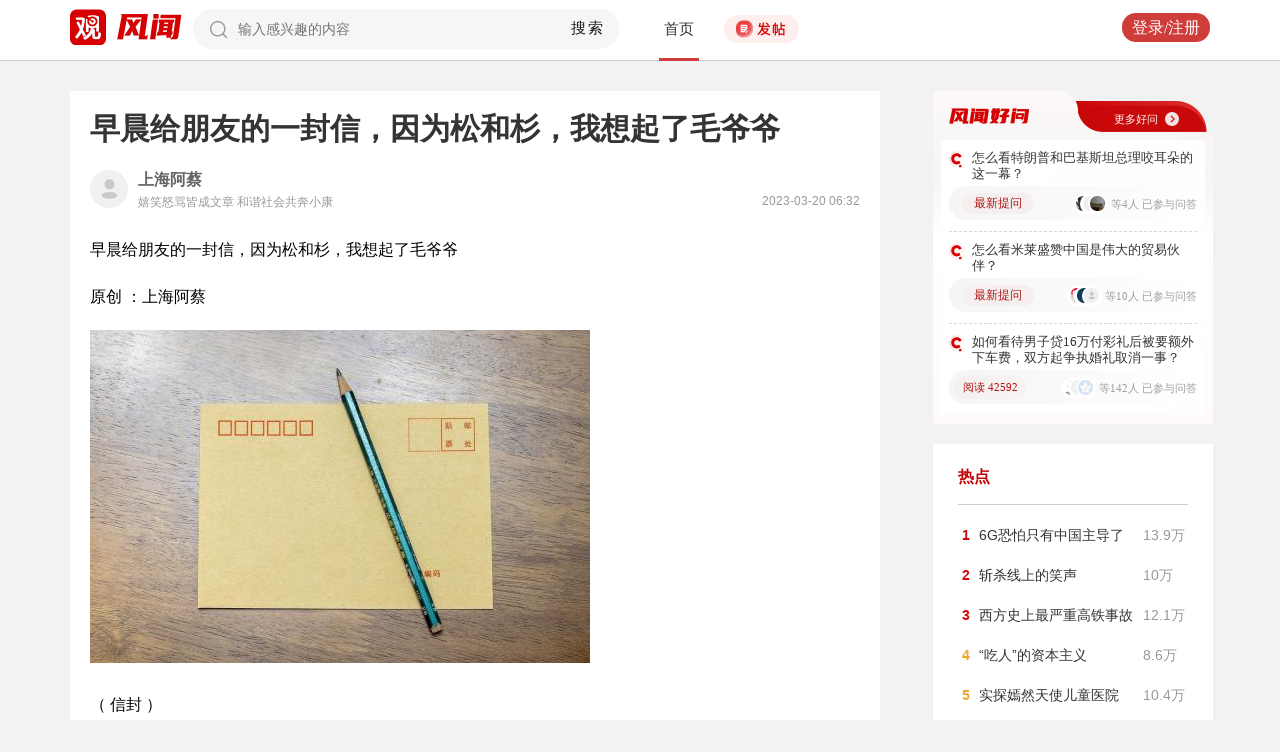

--- FILE ---
content_type: text/html; charset=UTF-8
request_url: https://user.guancha.cn/main/content?id=957451&s=fwzwyzzwzbt
body_size: 11447
content:
<!DOCTYPE html>
<html>
<head>
  <meta charset="utf-8">
  <meta http-equiv="X-UA-Compatible" content="IE=edge">
  <meta content="width=device-width, initial-scale=1, maximum-scale=1, user-scalable=no" name="viewport">
  <meta name="Description" content="观察者网风闻社区，热辣时事，专家点评，网友评论，尽在掌握">
  <meta name="Keywords" content="观察者网，观察者，观察者网社区，观察者社区，风闻，风闻社区，热门评论">
    <title>早晨给朋友的一封信，因为松和杉，我想起了毛爷爷_风闻</title>
  <link href="//static.guancha.cn/fengwen/static/css/animate.css" rel="stylesheet">
<link href="//static.guancha.cn/fengwen/static/font/iconfont.css" rel="stylesheet">
<link href="//static.guancha.cn/fengwen/static/css/login.css?20250716" rel="stylesheet">
<link href="//static.guancha.cn/fengwen/static/css/main.css?20250716" rel="stylesheet">
<link href="//static.guancha.cn/fengwen/static/css/m.css?201809281057" rel="stylesheet" 0="core\assets\BbsMainAsset"><script>
//var isLogin = ;
</script>
<script type="text/javascript" src="https://user.guancha.cn/static/js/sensorsdata.min.js"></script>
</head>
<body>
<!-- header -->
	<div class="header  headerfw">
		<div class="wrapper">
			<div class="logo">
								<a href="http://www.guancha.cn?s=fwdhguan" target="_blank"><div class="logo_logo"></div></a>
				<a href="http://user.guancha.cn?s=fwdhfw"><div class="logo_fw"></div></a>

			</div>
			<!-- search -->
			<div class="search">
				<form method="post" autocomplete="off">
					<div class="search-input">
						<input type="text" id="txtKeyword" name="Keyword" placeholder="输入感兴趣的内容" value="" />
						<a href="#">搜索</a>
						<div class="search-layout" style="display: none">
							<h4>热门搜索</h4>
							<ul class="hot-search-list">
							</ul>
							<h4>搜索历史</h4>
							<ul class="history-search-list">
<!-- 								<li>香港<span class="del">x<span></li> -->
<!-- 								<li class="active">澳门<span class="del">x<span></li> -->
<!-- 								<li>台湾<span class="del">x</span></li> -->
							</ul>
						</div>
					</div>
				</form>
			</div>
			<!-- ./search -->			
			<!-- nav -->
			<div class="top-nav">
				<ul>
										<li class="top-nav-li  top-nav-li2 active"><a href="/main/index?s=fwdhsy">首页</a></li>
					<li class="top-nav-fatie top-nav-fatie2 "><a href="javascript:;" class="btn"><i></i><span></span></a></li>
									</ul>
				<div class="hot-phrase">
					<div class="rotate">
						<i></i>
						<span></span>
					</div>
				</div>
			</div>
			<!-- ./ nav -->
			<!-- user-nav -->
			<div class="user-nav">
				<!-- j -->
				<ul class="login-state" style="display: none">
					<li class="m-search" style="display: none">
						<a href="/main/msearch"><img src="/static/imgs/search.png"></a>
					</li>
					<li class="message ">
						<a href="/user/all-message"><label><img src="/static/imgs/message.png?20211206"></label><span class="message-log-title">私信</span></a>
					</li>
					<li class="notice"><a href="#"><label><img src="/static/imgs/notice.png?20211206"></label><span class="notice-log-title">消息</span></a>
					</li>
					<li class="avatar"><a href="#"><img src="/static/imgs/default_user_pic.png"></a><label class="triangle_down_gray"></label></li>
				</ul>
				<ul class="drop-down-list" style="display: none">
					<li class="menu">
						<a href="#" class="personal-url">
							<label class="icon-geren"></label><span>个人主页</span>
						</a>
					</li>
					<li class="line"></li>
					<li class="menu"><a class="my-article" href="#"><label class="icon-wenzhang"></label><span>我的文章</span></a></li>
					<li class="line"></li>
					<li class="menu"><a href="/user/user-setting"><label class="icon-shezhi"></label><span>账号设置</span></a></li>
					<li class="line"></li>
					<li class="menu"><a href="/main/logout"><label class="icon-tuichu"></label><span>退出</span></a></li>
					<li class="arrows"></li>
				</ul>
				<ul class="un-login-state" style="display: none">
					<li class="m-search" style="display: none">
						<a href="/main/msearch"></a>
					</li>
					<li class="login popup-login"><a class="btn" href="#">登录/注册</a></li>
					<!-- <li>|</li>
					<li><a href="#" class="btn popup-register">注册</a></li> -->
				</ul>
				
			</div>
			<!-- ./ user-nav -->
			<div class="clear"></div>
		</div>
	</div>
	<!-- ./ header -->



      <!-- wrapper -->
<script>
function detectmob(){
	if (navigator.userAgent.match(/Android/i)
			|| navigator.userAgent.match(/webOS/i)
			|| navigator.userAgent.match(/iPhone/i)
			|| navigator.userAgent.match(/iPad/i)
			|| navigator.userAgent.match(/iPod/i)
			|| navigator.userAgent.match(/BlackBerry/i)
			|| navigator.userAgent.match(/Windows Phone/i)) {
		return true;
	} else {
		return false;
	} 
}
if(true == detectmob()){
    window.location.href = window.location.href.replace(/\/main/,'/wap');
}
</script>
	<div class="wrapper">
		<div class="full_nav_fw">
							<a href="/"><div class="full_nav_fw_title"></div></a>
						<ul>
				<li>
				<span id="span_collection"	style="color:#FFA024; width:30px;position: absolute;  right: -30px; top: 61px; display: none; ">+1</span>
					<div class="nav_fw_collection"></div>
					<p>收藏</p>
				</li>
				<li>
					<span class="nav_fw_comment_num"
										>4</span>
					<a class="nav_fw_commentHref" href="#comments-container-kuang"><div class="nav_fw_comment"></div></a>
					<p>评论</p>
				</li>
				<li>
				<span id="span_praise"	style="color:red; width:30px;position: absolute;  right: -30px; top: 201px; display: none; ">+1</span>
					<div class="nav_fw_thumbsUp"></div>
					<p>点赞</p>
				</li>
			</ul>
			<div class="nav_fw_share">分享</div>
			<ul class="share-box share-box-clear">                                                                   
				<li class="weixin share-button">
					<a href="javascript:;" data-cmd="weixin">	
						<div class="nav_fw_WeChat"></div>
					</a>	
					<p data-cmd="weixin" >微信</p>
				</li>
				<li class="sina share-button">
					<a href="javascript:;" data-cmd="tsina">	
						<div class="nav_fw_weibo"></div>
					</a>
					<p>微博</p>
				</li>
				<li class="qzone share-button">
					<a href="javascript:;" data-cmd="qzone">	
						<div class="nav_fw_qqzone"></div>
					</a>
					<p>空间</p>
				</li>
			</ul>
		</div>	
		<!-- main-tow -->
		<div class="main-tow mt30">
			<!-- box-left -->
			<div class="box-left">
				<!-- article-content -->
				<div class="article-content">
															<h1>早晨给朋友的一封信，因为松和杉，我想起了毛爷爷</h1>
					<!-- user-box -->
					<div class="user-box user-info-box">
						<div class="user-avatar popup-user" user-id="253231">
							<img alt="" src="https://i.guancha.cn/static/imgs/default_user_pic.png?imageMogr2/thumbnail/38x38">
						</div>
						<div class="user-main">
							<h4 class="clearfix" style="height: 24px;">
								<a href="/user/personal-homepage?uid=253231" target="_blank">上海阿蔡</a>
																								
							</h4>
							<p>嬉笑怒骂皆成文章 和谐社会共奔小康<span class="time1">2023-03-20 06:32</span></p>
						</div>
					</div>
					<!-- ./ user-box -->
					<!-- article-txt -->
					<div class="article-txt clearfix">
						<div class="article-txt-content">
							<p></p><p style="border:0px;text-align:justify;">早晨给朋友的一封信，因为松和杉，我想起了毛爷爷</p><p style="border:0px;text-align:justify;">原创 ：上海阿蔡</p><p style="border:0px;text-align:justify;"><img src="https://i.guancha.cn/bbs/2023/03/20/20230320062939162.pc_detail?imageView2/2/w/500/format/jpg" alt="500" /></p><p style="border:0px;text-align:justify;">（ 信封 ）</p><p style="border:0px;text-align:justify;">       张 ：</p><p style="border:0px;text-align:justify;">       早上好！</p><p style="border:0px;text-align:justify;">       告诉你一个发现：</p><p style="border:0px;text-align:justify;">       松树也是会变色的，不仅仅是杉树。学生时代就见过的。</p><p style="border:0px;text-align:justify;">      我想 ：松不变色，也许只是在大都市中的温室效应下吧。但一到郊区，或远郊区应该会变色了。当然，松的变色跟杉还是有区别的，不是全部变色。</p><p style="border:0px;text-align:justify;">       东北地区不清楚是否全变色，猜想冰天雪地有半年的，不好说。记得毛爷爷有诗歌写道 ：“大雪压青松，青松且挺直。”大约说的就是松的伟岸 和高洁吧！</p><p style="border:0px;text-align:justify;">       嗨，因为你的文字，我又想起毛爷爷了。愿他老人家的英明，永远帮我们中国扫除一切害人虫 !</p><p style="border:0px;text-align:justify;">       我想起了毛爷爷 ，期望他老人家，愿他的英明永远帮助中国人民幸福安定 ! 帮中国国家强盛，祖国统一，人民有福，健健康康地、共同富裕地，走向美好的生活!</p><p style="border:0px;text-align:justify;">       期望毛爷爷帮全世界建立没有战争，没有侵略，没有不平等的大小霸权；没有剥削，没有资本的冷漠嗜血；没有贪官腐败 ；没有富人的傲慢、贪婪；没有公知的变色龙的嘴脸，及奴才的丑陋 ；没有买办狗腿子，汉奸卖国贼； 没有各种虚伪与表面不虚伪的流氓坏蛋； 没有社会与世界的不平等的各种画面，从而只有人类的欢笑、友善，人人平等的，亲近的，开心地为它共同劳动付出，与描绘书写的，大家乐意走进的——共产主义愿望之境吧 !</p><p style="border:0px;text-align:justify;">      阿蔡 写于2023年3月5日早8点</p><p></p>													</div>
						
						<div class="article-mask" style="display: none;"> 
            				
            			</div>
					</div>
					
					<div class="hot-topic-nav" style="padding:10px 0 10px 0">
						<a href="/topic/post-list?topic_id=135" class="tag" target="_blank">文娱</a><a href="/topic/post-list?topic_id=141" class="tag" target="_blank">生活</a><a href="/topic/post-list?topic_id=142" class="tag" target="_blank">教育</a>						<span class="accusation_nav"><i></i>
					
							<a href="#" class="accusation" data-action="accusation_post" data-id="957451" data-type="2">举报
							
						</a></span>
													<a  href="/" class="back_fw"></a>
													<div  style="height: 20px;"></div>
					</div>
					
					<div class="article-expand-more" style="display: none"> 
            			<p>点击展开全文 <img src="/static/imgs/show-more2.png" style="height:16px;position:relative;top:2px;margin-left:14px;"></p>
            		</div>

         			
					<div class="open-app" style="display:none"> 
     					<a href="#">打开观察者网APP，阅读体验更佳 </a>
     				</div>
					<!-- ./ article-txt -->
					<!-- user-box -->
					
					<div class="user-box user-info-box article-bottom-user">
						<div class="user-avatar popup-user" user-id="253231">
							<img alt="" src="https://i.guancha.cn/static/imgs/default_user_pic.png?imageMogr2/thumbnail/38x38">
						</div>
						<div class="user-main">
							<h4 class="clearfix" style="height: 24px;">
								<a href="/user/personal-homepage?uid=253231" target="_blank">上海阿蔡</a>
									
							</h4>
							<div style="margin-top:5px;">
								<p style="float:left">
								
								嬉笑怒骂皆成文章 和谐社会共奔小康									<span class="split">|</span>
																</p>
								<a class="article-count" href="/user/personal-homepage?uid=253231&click=my-article" target="_blank">584篇文章</a>
								<span class="split">|</span>
								<span class="attention-count">73人关注</span>
								
							</div>
						</div>
													<a class="btn attention" href="#"  data-id="253231">+关注</a>
												<div class="middle-title">观察者网用户社区</div>
					</div>
					
					<!-- ./ user-box -->
					<!-- author-article -->
					<div class="author-article">
						<div class="clearfix"><span class="title"><a href="/user/personal-homepage?uid=253231&click=my-article&s=fwzwyzzwz" target="_blank">作者文章</a></span><span class="all"><a href="/user/personal-homepage?uid=253231&click=my-article&s=fwzwyzzwzckqb" target="_blank">查看全部>></a></span></div>
						<ul>
																							<li><a href="/main/content?id=1588388&s=fwzwyzzwzbt" target="_blank">假如周涛给你写情书</a></li>
																<li><a href="/main/content?id=1586613&s=fwzwyzzwzbt" target="_blank">帮别人修改文章标题：《鲁迅：论资产阶级法权》</a></li>
																<li><a href="/main/content?id=1586596&s=fwzwyzzwzbt" target="_blank">2026年是李亚鹏新的一年</a></li>
																<li><a href="/main/content?id=1585730&s=fwzwyzzwzbt" target="_blank">论我对“宝文”文章《借我一双慧眼 ——如何理性看待牢A 所讲的美国斩杀线》的欣赏</a></li>
																<li><a href="/main/content?id=1584961&s=fwzwyzzwzbt" target="_blank">义乌人你看到了吗，新的世界性发财机会来了</a></li>
																					</ul>
					</div>
					<!--  ./ author-article -->
					<!-- share-box -->
					<div class="share-box">
						<ul> 
							<li class="share-title">分享到：</li>	
							<li class="weixin share-button"><a href="javascript:;" data-cmd="weixin"></a></li>
							<li class="sina share-button"><a href="javascript:;" data-cmd="tsina"></a></li>
							<li class="qzone share-button"><a href="javascript:;" data-cmd="qzone"></a></li>
						</ul>
						<!-- op-tools -->
						<div class="op-tools">
							<a class="tools_collection" href="#"
								
							data-id="957451" data-type="2">
							<i 
															></i>
							<span 
															>收藏</span>
							<span
																style="display: none;"
								>0</span></a>
							<!--<a href="#" class="comment">评论 <span>4</span></a>-->
							<a  class="tools_praise"  href="#"
								
							data-id="957451" data-type="2">
								<i 
																></i>
								<span  
																	style="display: none;"
																>点赞</span> 
							<span
							>3</span></a>
						</div>
						<!-- ./ op-tools -->
					</div>
					<!-- share-box -->
					<div class="clear"></div>
					
				</div>
				<!-- gc-comment -->
				<div class="gc-comment" id="comments-container" data-id="957451" data-type="2" data-from="bbs" data-authorid ="253231" placeholder="好好学习天天上上">
					

				</div>
				<!-- ./ gc-comment -->
				<!-- ./ article-content -->
				
			</div>
			<!-- ./ box-left -->
			<!-- box-right -->
			
			<div class="box-right">
				
				
<div style="margin-left:-20px">
<div class="good_question" style="float:none">
	<div  class="good_more_img">
		<div class="good_more"><a href="/topic/post-list?topic_id=151" style="color:#fff2f2" target="_blank">更多好问<i></i></a></div>
	</div>

	<ul>
		 
		<li>
			<div  class="good_question_content">
				<div></div>
				<p><a href="/main/content?id=1589540" target="_blank" style="#000000" target="_blank">怎么看特朗普和巴基斯坦总理咬耳朵的这一幕？</a></p>
			</div>
			<div class="clear"></div>
			<div  class="good_question_read">
				
        		<div class="good_question_newest_question"><label>最新提问</label></div>				
				<div class="good_question_read_head">
											
						<!-- 前三条评论的头像 -->
												<div  class="good_question_read_head_div ">
														<span  class="good_question_read_head_01"><img src="https://i.guancha.cn/bbs/avatar/third/2021/07/21/20210721380779133.jpg?imageMogr2/thumbnail/90x90" alt="" /></span>
														<span  class="good_question_read_head_02"><img src="https://i.guancha.cn/static/imgs/default_user_pic.png?imageMogr2/thumbnail/90x90" alt="" /></span>
														<span  class="good_question_read_head_03"><img src="https://i.guancha.cn/bbs/2018/03/15/20180315160225718.png?imageMogr2/thumbnail/90x90" alt="" /></span>
								
						</div>
						<p  class="good_question_read_head_text">
															等4人
															已参与问答
							
						</p>
									</div>
			</div>
		</li>
				<div class="good_question_line"></div>
			 
		<li>
			<div  class="good_question_content">
				<div></div>
				<p><a href="/main/content?id=1589660" target="_blank" style="#000000" target="_blank">怎么看米莱盛赞中国是伟大的贸易伙伴？</a></p>
			</div>
			<div class="clear"></div>
			<div  class="good_question_read">
				
        		<div class="good_question_newest_question"><label>最新提问</label></div>				
				<div class="good_question_read_head">
											
						<!-- 前三条评论的头像 -->
												<div  class="good_question_read_head_div ">
														<span  class="good_question_read_head_01"><img src="https://i.guancha.cn/bbs/avatar/third/2021/07/22/20210722523321073.jpg?imageMogr2/thumbnail/90x90" alt="" /></span>
														<span  class="good_question_read_head_02"><img src="https://i.guancha.cn/bbs/2018/01/24/20180124102019642.png?imageMogr2/cut/121x95x6x5/thumbnail/90x90" alt="" /></span>
														<span  class="good_question_read_head_03"><img src="https://i.guancha.cn/static/imgs/default_user_pic.png?imageMogr2/thumbnail/90x90" alt="" /></span>
								
						</div>
						<p  class="good_question_read_head_text">
															等10人
															已参与问答
							
						</p>
									</div>
			</div>
		</li>
				<div class="good_question_line"></div>
			 
		<li>
			<div  class="good_question_content">
				<div></div>
				<p><a href="/main/content?id=1588348" target="_blank" style="#000000" target="_blank">如何看待男子贷16万付彩礼后被要额外下车费，双方起争执婚礼取消一事？</a></p>
			</div>
			<div class="clear"></div>
			<div  class="good_question_read">
				
        		<div class="good_question_read_num">阅读 42592</div>				
				<div class="good_question_read_head">
											
						<!-- 前三条评论的头像 -->
												<div  class="good_question_read_head_div ">
														<span  class="good_question_read_head_01"><img src="https://i.guancha.cn/bbs/avatar/2021/12/25/20211225221654579.jpg?imageMogr2/cut/287x287x0x1/thumbnail/90x90/format/jpg" alt="" /></span>
														<span  class="good_question_read_head_02"><img src="https://i.guancha.cn/static/imgs/default_user_pic.png?imageMogr2/thumbnail/90x90" alt="" /></span>
														<span  class="good_question_read_head_03"><img src="https://i.guancha.cn/bbs/avatar/third/2021/07/16/20210716950220088.jpg?imageMogr2/thumbnail/90x90" alt="" /></span>
								
						</div>
						<p  class="good_question_read_head_text">
															等142人
															已参与问答
							
						</p>
									</div>
			</div>
		</li>
					
	</ul>

	<div  class="good_question_ba">
	</div>

</div>
</div>
<div class="division"></div>
				<div class="panel-box most-hot-module">
<h4 class="panel-header show-24-hot-list">热点</h4>

<div class="panel-body">
<ul class="fengwen-most-hot">
	
	<li>
		<span class="index-num top3">1</span>
		<a href="/main/content?id=1588769" target="_blank">6G恐怕只有中国主导了</a>
		<span class="view-counts">
		13.9万</span>
	</li>
	
	
	<li>
		<span class="index-num top3">2</span>
		<a href="/main/content?id=1589327" target="_blank">斩杀线上的笑声</a>
		<span class="view-counts">
		10万</span>
	</li>
	
	
	<li>
		<span class="index-num top3">3</span>
		<a href="/main/content?id=1589091" target="_blank">西方史上最严重高铁事故</a>
		<span class="view-counts">
		12.1万</span>
	</li>
	
	
	<li>
		<span class="index-num ">4</span>
		<a href="/main/content?id=1588751" target="_blank">“吃人”的资本主义</a>
		<span class="view-counts">
		8.6万</span>
	</li>
	
	
	<li>
		<span class="index-num ">5</span>
		<a href="/main/content?id=1588063" target="_blank">实探嫣然天使儿童医院</a>
		<span class="view-counts">
		10.4万</span>
	</li>
	
	
	<li>
		<span class="index-num ">6</span>
		<a href="/main/content?id=1588161" target="_blank">牢A言论影响留学意愿？</a>
		<span class="view-counts">
		7.4万</span>
	</li>
	
	
	<li>
		<span class="index-num ">7</span>
		<a href="/main/content?id=1588077" target="_blank">再说星舰可能最终烂尾</a>
		<span class="view-counts">
		7.2万</span>
	</li>
	
	
	<li>
		<span class="index-num ">8</span>
		<a href="/main/content?id=1587352" target="_blank">罗永浩vs贾国龙的关键</a>
		<span class="view-counts">
		4.9万</span>
	</li>
	
	
	<li>
		<span class="index-num ">9</span>
		<a href="/main/content?id=1588062" target="_blank">中国留学生诬告警察强奸</a>
		<span class="view-counts">
		7.3万</span>
	</li>
	
	
	<li>
		<span class="index-num ">10</span>
		<a href="/main/content?id=1588035" target="_blank">儿子想生笫三胎</a>
		<span class="view-counts">
		3.6万</span>
	</li>
	
</ul>
</div>
</div>
<div class="division"></div>
				<!-- affair -->
				<div class="panel-box zhanwu-module">
<h4 class="panel-header" style="color:#bf0b14">站务</h4>
<div class="panel-body">
<ul class="fw-affair">
<li>
	<!-- user-box -->
	<div class="user-box user-info-box clearfix">
		<div class="user-avatar popup-user" user-id="1287698">
			<img src="https://i.guancha.cn/bbs/avatar/2023/02/09/20230209114357563.jpg?imageMogr2/cut/1080x1080x0x0/thumbnail/38x38/format/jpg">
		</div>
		<div class="user-main">
			<h4>
				<a href="/user/personal-homepage?uid=1287698" target="_blank">观察者网评论</a>
			</h4>
			<p></p>
		</div>
	</div>
	<!-- ./ user-box -->
	
	<!-- list-item -->
	<div class="list-item">
		
		<h4><a href="/main/content?id=1575352" target="_blank">2026年十大预测，这些期待是否会发生？</a></h4>
		<div class="item-info">
			<div class="item-content">
				还记得2025年初的十大预测吗？站在年尾回顾，当初列出的这十大预测，也是十个期待和愿望。这其中，俄乌和平谈判虽然波折不断，但在持续推动中；中东局势在和平协议之下已初现稳定；......			</div>
		</div>
		<div class="clearfix"></div>
	</div>
	<!-- ./ list-item -->
	<!-- op-tools -->
	<div class="op-tools">
		<ul>
			<li>
				<a href="/main/content?id=1575352&comments-container" 
					class="comment" 
					data-type="2" 
					data-id="1575352" target="_blank" >评论 <span>21</span></a>
			</li>
			<li>
				<a href="javascript:;" 
				data-id="1575352" 
				class="praise  " >赞 <span>3</span></a>
			</li>
		</ul>
		<div class="clear"></div>
	</div>
	<!-- ./ op-tools -->
</li>
<li>
	<!-- user-box -->
	<div class="user-box user-info-box clearfix">
		<div class="user-avatar popup-user" user-id="1073697">
			<img src="https://i.guancha.cn/bbs/avatar/2021/08/20/20210820083859606.png?imageMogr2/cut/423x423x54x0/thumbnail/38x38/format/png">
		</div>
		<div class="user-main">
			<h4>
				<a href="/user/personal-homepage?uid=1073697" target="_blank">风闻社区小助手_小风</a>
			</h4>
			<p></p>
		</div>
	</div>
	<!-- ./ user-box -->
	
	<!-- list-item -->
	<div class="list-item">
		
		<h4><a href="/main/content?id=1586384" target="_blank">风闻年度评选——2025五大神评评选大会投票开始啦~</a></h4>
		<div class="item-info">
			<div class="item-content">
				站在2026年，我们回望2025年的评论区 —— 这里依旧是思想交锋的 “竞技场”，是情感共鸣的 “栖息地”，更是无数观友记录时代、表达立场的 “自留地”。有人在这里用犀利......			</div>
		</div>
		<div class="clearfix"></div>
	</div>
	<!-- ./ list-item -->
	<!-- op-tools -->
	<div class="op-tools">
		<ul>
			<li>
				<a href="/main/content?id=1586384&comments-container" 
					class="comment" 
					data-type="2" 
					data-id="1586384" target="_blank" >评论 <span>5</span></a>
			</li>
			<li>
				<a href="javascript:;" 
				data-id="1586384" 
				class="praise  " >赞 <span>3</span></a>
			</li>
		</ul>
		<div class="clear"></div>
	</div>
	<!-- ./ op-tools -->
</li>
</ul>
</div>
</div>
<div class="division"></div>
				<!-- ./ affair -->
				<!-- picked -->
								<!-- ./ picked -->
				<!-- recommend-big-view -->
				<div class="panel-box big-view-module">
<h4 class="panel-header show-big-view-list" >最近更新的专栏</h4>
<div class="panel-body left-recommend">

<ul>

<li>
	<!-- recomment-friends-box -->
	<div class="recomment-friends-box user-info-box clearfix">
		<div class="user-avatar popup-user" data-uid="239597">
			<img alt="" src="https://i.guancha.cn/bbs/avatar/2018/09/19/20180919163603125.jpg?imageMogr2/cut/329x329x74x74/thumbnail/38x38/format/jpg">
		</div>
		<div class="user-main">
			<h4><a href="/user/personal-homepage?uid=239597&s=fwtjgznc">张佳玮</a>
									<span class="user-level"><img src="https://user.guancha.cn/static/imgs/lv1-blue.png?20210519"></span>
							</h4>
			<p></p>
		</div>
		
		<ul class="article-recommend">
		
							
				<li>
					<span></span>
					<a href="https://user.guancha.cn/main/content?id=1589707&s=fwtjgzwz" target="_blank">
					过劳死离普通人多远？					</a>
					
				</li>
				<span style="float:right;color:#999999">1小时前</span>
					</ul>
	</div>
	<!-- ./recomment-friends-box -->
</li>		

<li>
	<!-- recomment-friends-box -->
	<div class="recomment-friends-box user-info-box clearfix">
		<div class="user-avatar popup-user" data-uid="869099">
			<img alt="" src="https://i.guancha.cn/bbs/avatar/2020/04/01/20200401143450587.png?imageMogr2/cut/1287x1287x37x36/thumbnail/38x38/format/png">
		</div>
		<div class="user-main">
			<h4><a href="/user/personal-homepage?uid=869099&s=fwtjgznc">医学界</a>
									<span class="user-level"><img src="https://user.guancha.cn/static/imgs/lv1-blue.png?20210519"></span>
							</h4>
			<p>为你提供可靠、有价值的内容是我们的存在方式。</p>
		</div>
		
		<ul class="article-recommend">
		
							
				<li>
					<span></span>
					<a href="https://user.guancha.cn/main/content?id=1589706&s=fwtjgzwz" target="_blank">
					外科医生辞职创业，估值4.65亿美元					</a>
					
				</li>
				<span style="float:right;color:#999999">1小时前</span>
					</ul>
	</div>
	<!-- ./recomment-friends-box -->
</li>		

<li>
	<!-- recomment-friends-box -->
	<div class="recomment-friends-box user-info-box clearfix">
		<div class="user-avatar popup-user" data-uid="229518">
			<img alt="" src="https://i.guancha.cn/bbs/2018/06/21/20180621111609480.jpg?imageMogr2/cut/73x73x4x6/thumbnail/38x38">
		</div>
		<div class="user-main">
			<h4><a href="/user/personal-homepage?uid=229518&s=fwtjgznc">军武次位面</a>
									<span class="user-level"><img src="https://user.guancha.cn/static/imgs/lv1-blue.png?20210519"></span>
							</h4>
			<p>专注于高品质的趣味军事科普，打造男人最爱看的频道</p>
		</div>
		
		<ul class="article-recommend">
		
							
				<li>
					<span></span>
					<a href="https://user.guancha.cn/main/content?id=1589705&s=fwtjgzwz" target="_blank">
					格陵兰拒绝美国吞并！有几个国家跪求成为美国的州，为啥美国不要？					</a>
					
				</li>
				<span style="float:right;color:#999999">1小时前</span>
					</ul>
	</div>
	<!-- ./recomment-friends-box -->
</li>		

<li>
	<!-- recomment-friends-box -->
	<div class="recomment-friends-box user-info-box clearfix">
		<div class="user-avatar popup-user" data-uid="781252">
			<img alt="" src="https://i.guancha.cn/bbs/avatar/2020/02/05/20200205142954309.jpg?imageMogr2/cut/640x640x0x0/thumbnail/38x38/format/jpg">
		</div>
		<div class="user-main">
			<h4><a href="/user/personal-homepage?uid=781252&s=fwtjgznc">电影杂志</a>
									<span class="user-level"><img src="https://user.guancha.cn/static/imgs/lv1-blue.png?20210519"></span>
							</h4>
			<p>电影杂志——为你发现好片</p>
		</div>
		
		<ul class="article-recommend">
		
							
				<li>
					<span></span>
					<a href="https://user.guancha.cn/main/content?id=1589704&s=fwtjgzwz" target="_blank">
					内地不可见的华语最佳，太赤裸了					</a>
					
				</li>
				<span style="float:right;color:#999999">1小时前</span>
					</ul>
	</div>
	<!-- ./recomment-friends-box -->
</li>		

<li>
	<!-- recomment-friends-box -->
	<div class="recomment-friends-box user-info-box clearfix">
		<div class="user-avatar popup-user" data-uid="237334">
			<img alt="" src="https://i.guancha.cn/bbs/avatar/2018/08/28/20180828210545523.png?imageMogr2/cut/753x753x47x15/thumbnail/38x38/format/png">
		</div>
		<div class="user-main">
			<h4><a href="/user/personal-homepage?uid=237334&s=fwtjgznc">新潮沉思录</a>
									<span class="user-level"><img src="https://user.guancha.cn/static/imgs/lv1-blue.png?20210519"></span>
							</h4>
			<p></p>
		</div>
		
		<ul class="article-recommend">
		
							
				<li>
					<span></span>
					<a href="https://user.guancha.cn/main/content?id=1589703&s=fwtjgzwz" target="_blank">
					美国医疗斩杀线，斩普通人也斩医生自己					</a>
					
				</li>
				<span style="float:right;color:#999999">1小时前</span>
					</ul>
	</div>
	<!-- ./recomment-friends-box -->
</li>		

<li>
	<!-- recomment-friends-box -->
	<div class="recomment-friends-box user-info-box clearfix">
		<div class="user-avatar popup-user" data-uid="258654">
			<img alt="" src="https://i.guancha.cn/bbs/avatar/2019/01/03/20190103164221322.png?imageMogr2/cut/640x640x0x0/thumbnail/38x38/format/png">
		</div>
		<div class="user-main">
			<h4><a href="/user/personal-homepage?uid=258654&s=fwtjgznc">正解局</a>
									<span class="user-level"><img src="https://user.guancha.cn/static/imgs/lv1-blue.png?20210519"></span>
							</h4>
			<p>解读产业，发现价值。产业/城市/企业。</p>
		</div>
		
		<ul class="article-recommend">
		
							
				<li>
					<span></span>
					<a href="https://user.guancha.cn/main/content?id=1589698&s=fwtjgzwz" target="_blank">
					中国北方第一个10万亿之省，山东凭什么？					</a>
					
				</li>
				<span style="float:right;color:#999999">2小时前</span>
					</ul>
	</div>
	<!-- ./recomment-friends-box -->
</li>		

<li>
	<!-- recomment-friends-box -->
	<div class="recomment-friends-box user-info-box clearfix">
		<div class="user-avatar popup-user" data-uid="725829">
			<img alt="" src="https://i.guancha.cn/bbs/avatar/2019/12/03/20191203093806780.jpg?imageMogr2/cut/362x362x0x1/thumbnail/38x38/format/jpg">
		</div>
		<div class="user-main">
			<h4><a href="/user/personal-homepage?uid=725829&s=fwtjgznc">独角兽早知道</a>
									<span class="user-level"><img src="https://user.guancha.cn/static/imgs/lv1-blue.png?20210519"></span>
							</h4>
			<p>提供IPO最新消息，及时更新市场动态</p>
		</div>
		
		<ul class="article-recommend">
		
							
				<li>
					<span></span>
					<a href="https://user.guancha.cn/main/content?id=1589696&s=fwtjgzwz" target="_blank">
					海致科技通过港交所聆讯，冲击“AI除幻第一股”					</a>
					
				</li>
				<span style="float:right;color:#999999">2小时前</span>
					</ul>
	</div>
	<!-- ./recomment-friends-box -->
</li>		

<li>
	<!-- recomment-friends-box -->
	<div class="recomment-friends-box user-info-box clearfix">
		<div class="user-avatar popup-user" data-uid="1366329">
			<img alt="" src="https://i.guancha.cn/bbs/avatar/2025/09/27/20250927160908314.jpg?imageMogr2/cut/307x307x0x49/thumbnail/38x38/format/jpg">
		</div>
		<div class="user-main">
			<h4><a href="/user/personal-homepage?uid=1366329&s=fwtjgznc">胡显达</a>
									<span class="user-level"><img src="https://user.guancha.cn/static/imgs/lv1-blue.png?20210519"></span>
							</h4>
			<p>聚焦国际军情，解读大国关系</p>
		</div>
		
		<ul class="article-recommend">
		
							
				<li>
					<span></span>
					<a href="https://user.guancha.cn/main/content?id=1589694&s=fwtjgzwz" target="_blank">
					苏林在越南一肩挑，潘文江的位置没了					</a>
					
				</li>
				<span style="float:right;color:#999999">3小时前</span>
					</ul>
	</div>
	<!-- ./recomment-friends-box -->
</li>		

<li>
	<!-- recomment-friends-box -->
	<div class="recomment-friends-box user-info-box clearfix">
		<div class="user-avatar popup-user" data-uid="1295330">
			<img alt="" src="https://i.guancha.cn/bbs/avatar/2022/12/03/20221203164735748.jpg?imageMogr2/cut/299x299x0x20/thumbnail/38x38/format/jpg">
		</div>
		<div class="user-main">
			<h4><a href="/user/personal-homepage?uid=1295330&s=fwtjgznc">德中精英会孟博士</a>
									<span class="user-level"><img src="https://user.guancha.cn/static/imgs/lv1-blue.png?20210519"></span>
							</h4>
			<p>中德对话论坛德方成员，同济大学经管学院兼职教授</p>
		</div>
		
		<ul class="article-recommend">
		
							
				<li>
					<span></span>
					<a href="https://user.guancha.cn/main/content?id=1589681&s=fwtjgzwz" target="_blank">
					达沃斯与会精英被见证谁是西方老大					</a>
					
				</li>
				<span style="float:right;color:#999999">3小时前</span>
					</ul>
	</div>
	<!-- ./recomment-friends-box -->
</li>		

<li>
	<!-- recomment-friends-box -->
	<div class="recomment-friends-box user-info-box clearfix">
		<div class="user-avatar popup-user" data-uid="271310">
			<img alt="" src="https://i.guancha.cn/bbs/avatar/2024/08/12/20240812201134452.jpg?imageMogr2/cut/640x640x0x0/thumbnail/38x38/format/jpg">
		</div>
		<div class="user-main">
			<h4><a href="/user/personal-homepage?uid=271310&s=fwtjgznc">市象</a>
									<span class="user-level"><img src="https://user.guancha.cn/static/imgs/lv1-blue.png?20210519"></span>
							</h4>
			<p>研究真问题，书写真洞察。</p>
		</div>
		
		<ul class="article-recommend">
		
							
				<li>
					<span></span>
					<a href="https://user.guancha.cn/main/content?id=1589690&s=fwtjgzwz" target="_blank">
					百度，不争一时					</a>
					
				</li>
				<span style="float:right;color:#999999">3小时前</span>
					</ul>
	</div>
	<!-- ./recomment-friends-box -->
</li>		
</ul>
<button class="show-big-view-list show-all">查看全部</button>
</div>
</div>
<div class="division"></div>
				<!-- ./ left-recommend -->
				<!-- fengwen24hot -->
				<div class="panel-box fengwen-24hot-module">
<h4 class="panel-header show-24-hot-list">风闻最热</h4>

<div class="panel-body left-recommend">

<ul class="fengwen24hot">

<li>
	<!-- recomment-friends-box -->
	<div class="fenwen24-box">
		<a href="/main/content?id=1589483" target="_blank">
			<img src="https://i.guancha.cn/24fengwen_default.jpg?imageMogr2/crop/!50x50&20211011" alt="">
										<div class="fenwen24-sankaku" style="border-color:transparent #bf232a">
							<span>1</span>
			</div>
		</a>
		<div class="fenwen24-box-right">
			<a href="/main/content?id=1589483" target="_blank" class="fenwen24-title">购买力平价理论可以休矣</a>
			<span>评论 148&nbsp;&nbsp;&nbsp;赞 7</span>
		</div>
	</div>
	<!-- ./recomment-friends-box -->
</li>		

<li>
	<!-- recomment-friends-box -->
	<div class="fenwen24-box">
		<a href="/main/content?id=1589451" target="_blank">
			<img src="https://i.guancha.cn/24fengwen_default.jpg?imageMogr2/crop/!50x50&20211011" alt="">
										<div class="fenwen24-sankaku" style="border-color:transparent #ea5a23">
							<span>2</span>
			</div>
		</a>
		<div class="fenwen24-box-right">
			<a href="/main/content?id=1589451" target="_blank" class="fenwen24-title">伊朗反击美以用什么武器什么战术最好？</a>
			<span>评论 96&nbsp;&nbsp;&nbsp;赞 4</span>
		</div>
	</div>
	<!-- ./recomment-friends-box -->
</li>		

<li>
	<!-- recomment-friends-box -->
	<div class="fenwen24-box">
		<a href="/main/content?id=1589605" target="_blank">
			<img src="https://i.guancha.cn/24fengwen_default.jpg?imageMogr2/crop/!50x50&20211011" alt="">
										<div class="fenwen24-sankaku" style="border-color:transparent #f39834">
							<span>3</span>
			</div>
		</a>
		<div class="fenwen24-box-right">
			<a href="/main/content?id=1589605" target="_blank" class="fenwen24-title">美国如果市场萎缩，这是全世界的经济灾难</a>
			<span>评论 72&nbsp;&nbsp;&nbsp;赞 2</span>
		</div>
	</div>
	<!-- ./recomment-friends-box -->
</li>		

<li>
	<!-- recomment-friends-box -->
	<div class="fenwen24-box">
		<a href="/main/content?id=1589522" target="_blank">
			<img src="https://i.guancha.cn/24fengwen_default.jpg?imageMogr2/crop/!50x50&20211011" alt="">
										<div class="fenwen24-sankaku">
							<span>4</span>
			</div>
		</a>
		<div class="fenwen24-box-right">
			<a href="/main/content?id=1589522" target="_blank" class="fenwen24-title">我始终不觉得赵婷是反华的导演，她只是白左...</a>
			<span>评论 70&nbsp;&nbsp;&nbsp;赞 11</span>
		</div>
	</div>
	<!-- ./recomment-friends-box -->
</li>		

<li>
	<!-- recomment-friends-box -->
	<div class="fenwen24-box">
		<a href="/main/content?id=1589432" target="_blank">
			<img src="https://i.guancha.cn/24fengwen_default.jpg?imageMogr2/crop/!50x50&20211011" alt="">
										<div class="fenwen24-sankaku">
							<span>5</span>
			</div>
		</a>
		<div class="fenwen24-box-right">
			<a href="/main/content?id=1589432" target="_blank" class="fenwen24-title">三论实事求是与《斩杀线》叙事——美国社会...</a>
			<span>评论 53&nbsp;&nbsp;&nbsp;赞 3</span>
		</div>
	</div>
	<!-- ./recomment-friends-box -->
</li>		

<li>
	<!-- recomment-friends-box -->
	<div class="fenwen24-box">
		<a href="/main/content?id=1589424" target="_blank">
			<img src="https://i.guancha.cn/bbs/2026/01/24/20260124024539353.png?imageMogr2/cut/1289x934x0x0/format/png/thumbnail/147x147" alt="">
										<div class="fenwen24-sankaku">
							<span>6</span>
			</div>
		</a>
		<div class="fenwen24-box-right">
			<a href="/main/content?id=1589424" target="_blank" class="fenwen24-title">无论美国政府还是财阀，都不会刻意“斩杀”...</a>
			<span>评论 42&nbsp;&nbsp;&nbsp;赞 12</span>
		</div>
	</div>
	<!-- ./recomment-friends-box -->
</li>		

<li>
	<!-- recomment-friends-box -->
	<div class="fenwen24-box">
		<a href="/main/content?id=1589466" target="_blank">
			<img src="https://i.guancha.cn/bbs/2026/01/24/20260124092805545.jpg?imageMogr2/cut/609x441x26x0/format/jpg/thumbnail/147x147" alt="">
										<div class="fenwen24-sankaku">
							<span>7</span>
			</div>
		</a>
		<div class="fenwen24-box-right">
			<a href="/main/content?id=1589466" target="_blank" class="fenwen24-title">近一年全国超20家公立医院设国际医疗部，...</a>
			<span>评论 41&nbsp;&nbsp;&nbsp;赞 0</span>
		</div>
	</div>
	<!-- ./recomment-friends-box -->
</li>		

<li>
	<!-- recomment-friends-box -->
	<div class="fenwen24-box">
		<a href="/main/content?id=1589548" target="_blank">
			<img src="https://i.guancha.cn/24fengwen_default.jpg?imageMogr2/crop/!50x50&20211011" alt="">
										<div class="fenwen24-sankaku">
							<span>8</span>
			</div>
		</a>
		<div class="fenwen24-box-right">
			<a href="/main/content?id=1589548" target="_blank" class="fenwen24-title">实际上，现在早餐喝牛奶已经被绝大多数中国...</a>
			<span>评论 38&nbsp;&nbsp;&nbsp;赞 3</span>
		</div>
	</div>
	<!-- ./recomment-friends-box -->
</li>		
</ul>

<button class="show-24-hot-list show-all">查看全部</button>


</div>
</div>
<div class="division"></div>
				<!-- ./ fengwen24hot  -->
				<!-- recommend-remain-big-view -->
				<div class="panel-box remain-big-view-module">
<h4 class="panel-header " >全部专栏</h4>
<div class="panel-body left-recommend remian-big-view">

<ul>

<li>
	<!-- recomment-friends-box -->
	<div class="recomment-friends-box user-info-box clearfix">
		<div class="user-avatar popup-user" data-uid="210048">
			<img alt="" src="https://i.guancha.cn/bbs/avatar/2021/07/21/20210721160159142.jpg?imageMogr2/cut/751x751x74x74/thumbnail/38x38/format/jpg">
		</div>
		<div class="user-main">
			<h4><a href="/user/personal-homepage?uid=210048&s=fwtjgznc">金灿荣教授</a>
									<span class="user-level"><img src="https://user.guancha.cn/static/imgs/lv3-red.png?xxx"></span>
							</h4>
			<p></p>
		</div>
		
		<ul class="article-recommend">
		
					</ul>
	</div>
	<!-- ./recomment-friends-box -->
</li>		

<li>
	<!-- recomment-friends-box -->
	<div class="recomment-friends-box user-info-box clearfix">
		<div class="user-avatar popup-user" data-uid="208485">
			<img alt="" src="https://i.guancha.cn/bbs/avatar/2020/05/19/20200519033025204.jpeg?imageMogr2/cut/2471x2471x494x124/thumbnail/38x38/format/jpg">
		</div>
		<div class="user-main">
			<h4><a href="/user/personal-homepage?uid=208485&s=fwtjgznc">眉山剑客</a>
									<span class="user-level"><img src="https://user.guancha.cn/static/imgs/lv3-red.png?xxx"></span>
							</h4>
			<p>知彼知己，纵横天下。</p>
		</div>
		
		<ul class="article-recommend">
		
					</ul>
	</div>
	<!-- ./recomment-friends-box -->
</li>		

<li>
	<!-- recomment-friends-box -->
	<div class="recomment-friends-box user-info-box clearfix">
		<div class="user-avatar popup-user" data-uid="216251">
			<img alt="" src="https://i.guancha.cn/bbs/avatar/2021/08/02/20210802120858559.jpg?imageMogr2/cut/500x500x0x0/thumbnail/38x38/format/jpg">
		</div>
		<div class="user-main">
			<h4><a href="/user/personal-homepage?uid=216251&s=fwtjgznc">沈逸复旦</a>
									<span class="user-level"><img src="https://user.guancha.cn/static/imgs/lv3-red.png?xxx"></span>
							</h4>
			<p>复旦大学国际政治系教授</p>
		</div>
		
		<ul class="article-recommend">
		
					</ul>
	</div>
	<!-- ./recomment-friends-box -->
</li>		

<li>
	<!-- recomment-friends-box -->
	<div class="recomment-friends-box user-info-box clearfix">
		<div class="user-avatar popup-user" data-uid="218386">
			<img alt="" src="https://i.guancha.cn/bbs/avatar/2023/08/24/20230824133847330.png?imageMogr2/cut/591x591x0x0/thumbnail/38x38/format/png">
		</div>
		<div class="user-main">
			<h4><a href="/user/personal-homepage?uid=218386&s=fwtjgznc">科工力量</a>
									<span class="user-level"><img src="https://user.guancha.cn/static/imgs/lv2-yellow.png?xxx"></span>
							</h4>
			<p>欢迎关注“科工力量”微博、微信公众号</p>
		</div>
		
		<ul class="article-recommend">
		
					</ul>
	</div>
	<!-- ./recomment-friends-box -->
</li>		

<li>
	<!-- recomment-friends-box -->
	<div class="recomment-friends-box user-info-box clearfix">
		<div class="user-avatar popup-user" data-uid="234927">
			<img alt="" src="https://i.guancha.cn/bbs/avatar/2021/07/21/20210721160255650.jpg?imageMogr2/cut/471x471x47x47/thumbnail/38x38/format/jpg">
		</div>
		<div class="user-main">
			<h4><a href="/user/personal-homepage?uid=234927&s=fwtjgznc">侠客岛</a>
									<span class="user-level"><img src="https://user.guancha.cn/static/imgs/lv2-yellow.png?xxx"></span>
							</h4>
			<p></p>
		</div>
		
		<ul class="article-recommend">
		
					</ul>
	</div>
	<!-- ./recomment-friends-box -->
</li>		

<li>
	<!-- recomment-friends-box -->
	<div class="recomment-friends-box user-info-box clearfix">
		<div class="user-avatar popup-user" data-uid="1208">
			<img alt="" src="https://i.guancha.cn/bbs/avatar/2019/04/26/20190426103505573.png?imageMogr2/cut/738x738x865x171/thumbnail/38x38/format/png">
		</div>
		<div class="user-main">
			<h4><a href="/user/personal-homepage?uid=1208&s=fwtjgznc">席亚洲</a>
									<span class="user-level"><img src="https://user.guancha.cn/static/imgs/lv1-blue.png?xxx"></span>
							</h4>
			<p>公众号：亚洲火车总站</p>
		</div>
		
		<ul class="article-recommend">
		
					</ul>
	</div>
	<!-- ./recomment-friends-box -->
</li>		

<li>
	<!-- recomment-friends-box -->
	<div class="recomment-friends-box user-info-box clearfix">
		<div class="user-avatar popup-user" data-uid="212582">
			<img alt="" src="https://i.guancha.cn/bbs/avatar/2025/04/19/20250419031417466.jpg?imageMogr2/cut/661x661x86x0/thumbnail/38x38/format/jpg">
		</div>
		<div class="user-main">
			<h4><a href="/user/personal-homepage?uid=212582&s=fwtjgznc">张仲麟</a>
									<span class="user-level"><img src="https://user.guancha.cn/static/imgs/lv1-blue.png?xxx"></span>
							</h4>
			<p>波音买办、特斯拉鼓吹手、运十扼杀者、行走的50万</p>
		</div>
		
		<ul class="article-recommend">
		
					</ul>
	</div>
	<!-- ./recomment-friends-box -->
</li>		

<li>
	<!-- recomment-friends-box -->
	<div class="recomment-friends-box user-info-box clearfix">
		<div class="user-avatar popup-user" data-uid="226869">
			<img alt="" src="https://i.guancha.cn/bbs/avatar/2021/07/21/20210721160358294.jpg?imageMogr2/cut/453x453x45x45/thumbnail/38x38/format/jpg">
		</div>
		<div class="user-main">
			<h4><a href="/user/personal-homepage?uid=226869&s=fwtjgznc">酷玩实验室</a>
									<span class="user-level"><img src="https://user.guancha.cn/static/imgs/lv1-blue.png?xxx"></span>
							</h4>
			<p></p>
		</div>
		
		<ul class="article-recommend">
		
					</ul>
	</div>
	<!-- ./recomment-friends-box -->
</li>		
</ul>
<button class="load-all">查看全部</button>
</div>
</div>
<div class="division"></div>
				<!-- ./ recommend-remain-big-view  -->
			</div>
			<!-- ./ box-right -->
			<div class="clear"></div>
		</div>
		<!-- ./ main-tow -->

	</div>
	<!-- ./ wrapper -->
<script>
var hasVote = false;
var ipLocation = '发表于浙江省';
</script>
		    	
  
<script src="//static.guancha.cn/fengwen/static/plugins/jQuery/jquery-3.6.1.min.js?20250716"></script>
<script src="//static.guancha.cn/fengwen/static/plugins/layer/layer.js?202507171122"></script>
<script src="//static.guancha.cn/fengwen/static/js/main.js?202507171122"></script>
<script src="//static.guancha.cn/fengwen/dist/js/common.js?20250730"></script>
<script src="https://turing.captcha.qcloud.com/TJCaptcha.js?202507171122"></script>
<script src="//static.guancha.cn/fengwen/static/js/content.js?20250318"></script>
    <script>
var title = '风闻 | 早晨给朋友的一封信，因为松和杉，我想起了毛爷爷';
var isExclusive = 0;
var isFromWeibo = 0;
var summary = '早晨给朋友的一封信，因为松和杉，我想起了...';
var pic = 'https://i.guancha.cn/bbs/2023/03/20/20230320062939162.pc_detail?imageMogr2/cut/1104x800x48x0/format/jpg/thumbnail/147x147';
</script>
</script>
<script src="//res.wx.qq.com/open/js/jweixin-1.6.0.js"></script>
<script src="//m.guancha.cn/wx/wxapi.php" charset="utf-8"></script>
<script type="text/javascript" src="//static.guancha.cn/fengwen/static/js/comments-plugin.js?20250718"></script>

<script>
	//举报列表 从数据库中读出来
	var accusationStr = '';
			accusationStr += '<li><input name="accusation_type" type="radio" value="1" id="accusation1"><label for="accusation1">违反法律法规</label></li>';
			accusationStr += '<li><input name="accusation_type" type="radio" value="2" id="accusation2"><label for="accusation2">垃圾信息、广告</label></li>';
			accusationStr += '<li><input name="accusation_type" type="radio" value="3" id="accusation3"><label for="accusation3">色情、淫秽信息</label></li>';
			accusationStr += '<li><input name="accusation_type" type="radio" value="4" id="accusation4"><label for="accusation4">人身攻击</label></li>';
			accusationStr += '<li><input name="accusation_type" type="radio" value="5" id="accusation5"><label for="accusation5">谣言、不实信息</label></li>';
			accusationStr += '<li><input name="accusation_type" type="radio" value="6" id="accusation6"><label for="accusation6">冒充，冒用信息</label></li>';
			accusationStr += '<li><input name="accusation_type" type="radio" value="8" id="accusation8"><label for="accusation8">破坏社区秩序</label></li>';
			accusationStr += '<li><input name="accusation_type" type="radio" value="7" id="accusation7"><label for="accusation7">其他</label></li>';
			accusationStr += '<li><input name="accusation_type" type="radio" value="9" id="accusation9"><label for="accusation9">涉未成年人有害信息</label></li>';
	</script>
<script type="text/javascript" src="//static.guancha.cn/fengwen/static/js/tongji.js?20250529"></script>
	<!-- footer -->
	<div class="footer">
		<div class="wrapper clearfix">
			<ul class="clearfix">
				<li><a href="http://www.guancha.cn/about/ManuscriptDelivery.shtml" target="_blank">联系我们 </a></li>
				<li><a href="http://www.guancha.cn/about/about.shtml" target="_blank">关于我们 </a></li>
				<li><a href="http://www.guancha.cn/about/Copyright.shtml" target="_blank">版权声明 </a></li>
				<li><a href="http://www.guancha.cn/about/TermsOfService.shtml" target="_blank">服务条款 </a></li>
				<li><a href="http://www.guancha.cn/about/Advertise.shtml" target="_blank">刊登广告 </a></li>
				<li><a href="http://weibo.com/newoutlook" target="_blank">联系微博</a></li>
				<li><a href="http://www.guancha.cn/life/2012_09_05_74361.shtml" target="_blank">加入我们</a></li>
				<li><a href="http://www.guancha.cn/about/sitemap.shtml" target="_blank">网站地图</a></li>
				<li><a href="http://www.guancha.cn/broken-news/2017_03_28_400912_3.shtml" target="_blank">举报制度规范</a></li>
				<li><a href="http://www.guancha.cn/life/2018_02_11_446706.shtml" target="_blank">《网站自律管理承诺书》</a></li>
			</ul>
			<p>
				Copyright © 2014-2023 观察者 All rights reserved。<br><a target="_blank" href="https://beian.miit.gov.cn">沪ICP备10213822-2号</a>  互联网新闻信息服务许可证：31220170001 &nbsp;&nbsp;违法及不良信息举报电话：021-62376571<br><br>

			</p>
		</div>
	</div>
	<!-- ./ footer -->
	
<script type="text/javascript">
var _bdhmProtocol = (("https:" == document.location.protocol) ? " https://" : " http://");
document.write(unescape("%3Cscript src='" + _bdhmProtocol + "hm.baidu.com/h.js%3F8ab18ec6e3ee89210917ef2c8572b30e' type='text/javascript'%3E%3C/script%3E"));
</script>
<div style="display:none">
<script type="text/javascript">
var cnzz_protocol = (("https:" == document.location.protocol) ? " https://" : " http://");
document.write(unescape("%3Cspan id='cnzz_stat_icon_1254137364'%3E%3C/span%3E%3Cscript src='" + cnzz_protocol + "s95.cnzz.com/z_stat.php%3Fid%3D1254137364' type='text/javascript'%3E%3C/script%3E"));
</script>
</div>
</body>
</html>


--- FILE ---
content_type: text/html; charset=UTF-8
request_url: https://m.guancha.cn/wx/wxapi.php
body_size: 163
content:

wx.config({
    debug: false,
    appId: 'wxe34e705e29b69684',
    timestamp: 1769269100,
    nonceStr: 'CjfcCuzh5ctsMl4u',
    signature: 'c2ec3e6232607a4791ccd82cf7dff8692e1940c1',
    jsApiList: ['updateAppMessageShareData','updateTimelineShareData']// 所有要调用的 API 都要加到这个列表中
  });
		wx.ready(function () { 
			// 在这里调用 API
			//发送给朋友
			wx.updateTimelineShareData({
			title: title, // 分享标题
			link: window.location.href, // 分享链接
            imgUrl: pic, // 分享图标
			success: function () { 
				// 用户确认分享后执行的回调函数
			},
			cancel: function () { 
				// 用户取消分享后执行的回调函数
			}
		}); 
		
		//分享到朋友圈
		wx.onMenuShareTimeline({
            title: title, // 分享标题
            link: window.location.href, // 分享链接
			imgUrl: pic, // 分享图标
			success: function () { 
				// 用户确认分享后执行的回调函数
			},
			cancel: function () { 
				// 用户取消分享后执行的回调函数
			}
		});
});


--- FILE ---
content_type: application/javascript; charset=utf-8
request_url: https://static.guancha.cn/fengwen/static/um/comment.config.js?20221206
body_size: 4687
content:
/**
 *  umeditor完整配置项
 *  可以在这里配置整个编辑器的特性
 */
/**************************提示********************************
 * 所有被注释的配置项均为UEditor默认值。
 * 修改默认配置请首先确保已经完全明确该参数的真实用途。
 * 主要有两种修改方案，一种是取消此处注释，然后修改成对应参数；另一种是在实例化编辑器时传入对应参数。
 * 当升级编辑器时，可直接使用旧版配置文件替换新版配置文件,不用担心旧版配置文件中因缺少新功能所需的参数而导致脚本报错。
 **************************提示********************************/

etpl.config({
    commandOpen: '<%',
    commandClose: '%>'
});

(function () {
    /**
     * 编辑器资源文件根路径。它所表示的含义是：以编辑器实例化页面为当前路径，指向编辑器资源文件（即dialog等文件夹）的路径。
     * 鉴于很多同学在使用编辑器的时候出现的种种路径问题，此处强烈建议大家使用"相对于网站根目录的相对路径"进行配置。
     * "相对于网站根目录的相对路径"也就是以斜杠开头的形如"/myProject/umeditor/"这样的路径。
     * 如果站点中有多个不在同一层级的页面需要实例化编辑器，且引用了同一UEditor的时候，此处的URL可能不适用于每个页面的编辑器。
     * 因此，UEditor提供了针对不同页面的编辑器可单独配置的根路径，具体来说，在需要实例化编辑器的页面最顶部写上如下代码即可。当然，需要令此处的URL等于对应的配置。
     * window.UMEDITOR_HOME_URL = "/xxxx/xxxx/";
     */
    var URL = window.UMEDITOR_HOME_URL || (function(){

        function PathStack() {

            this.documentURL = self.document.URL || self.location.href;

            this.separator = '/';
            this.separatorPattern = /\\|\//g;
            this.currentDir = './';
            this.currentDirPattern = /^[.]\/]/;

            this.path = this.documentURL;
            this.stack = [];

            this.push( this.documentURL );

        }

        PathStack.isParentPath = function( path ){
            return path === '..';
        };

        PathStack.hasProtocol = function( path ){
            return !!PathStack.getProtocol( path );
        };

        PathStack.getProtocol = function( path ){

            var protocol = /^[^:]*:\/*/.exec( path );

            return protocol ? protocol[0] : null;

        };

        PathStack.prototype = {
            push: function( path ){

                this.path = path;

                update.call( this );
                parse.call( this );

                return this;

            },
            getPath: function(){
                return this + "";
            },
            toString: function(){
                return this.protocol + ( this.stack.concat( [''] ) ).join( this.separator );
            }
        };

        function update() {

            var protocol = PathStack.getProtocol( this.path || '' );

            if( protocol ) {

                //根协议
                this.protocol = protocol;

                //local
                this.localSeparator = /\\|\//.exec( this.path.replace( protocol, '' ) )[0];

                this.stack = [];
            } else {
                protocol = /\\|\//.exec( this.path );
                protocol && (this.localSeparator = protocol[0]);
            }

        }

        function parse(){

            var parsedStack = this.path.replace( this.currentDirPattern, '' );

            if( PathStack.hasProtocol( this.path ) ) {
                parsedStack = parsedStack.replace( this.protocol , '');
            }

            parsedStack = parsedStack.split( this.localSeparator );
            parsedStack.length = parsedStack.length - 1;

            for(var i= 0,tempPath,l=parsedStack.length,root = this.stack;i<l;i++){
                tempPath = parsedStack[i];
                if(tempPath){
                    if( PathStack.isParentPath( tempPath ) ) {
                        root.pop();
                    } else {
                        root.push( tempPath );
                    }
                }

            }


        }

        var currentPath = document.getElementsByTagName('script');

        currentPath = currentPath[ currentPath.length -1 ].src;

        return new PathStack().push( currentPath ) + "";


    })();

    /**
     * 配置项主体。注意，此处所有涉及到路径的配置别遗漏URL变量。
     */
    window.UMEDITOR_CONFIG = {

        //为编辑器实例添加一个路径，这个不能被注释
        //UMEDITOR_HOME_URL : URL
    	UMEDITOR_HOME_URL : '//user.guancha.cn/static/um/'
        
        //图片上传配置区
        ,imageUrl:"//user.guancha.cn/image-upload/one-upload"             //图片上传提交地址
        ,imagePath:URL + "php/"                     //图片修正地址，引用了fixedImagePath,如有特殊需求，可自行配置
        ,imageFieldName:"upfile"                   //图片数据的key,若此处修改，需要在后台对应文件修改对应参数


        //工具栏上的所有的功能按钮和下拉框，可以在new编辑器的实例时选择自己需要的从新定义
        ,toolbar:[
            //'bold italic underline blockquote link unlink simpleupload'
        ]
        //语言配置项,默认是zh-cn。有需要的话也可以使用如下这样的方式来自动多语言切换，当然，前提条件是lang文件夹下存在对应的语言文件：
        //lang值也可以通过自动获取 (navigator.language||navigator.browserLanguage ||navigator.userLanguage).toLowerCase()
        //,lang:"zh-cn"
        //,langPath:URL +"lang/"

        //ie下的链接自动监测
        //,autourldetectinie:false

        //主题配置项,默认是default。有需要的话也可以使用如下这样的方式来自动多主题切换，当然，前提条件是themes文件夹下存在对应的主题文件：
        //现有如下皮肤:default
        ,theme:'comment'
        ,themePath:URL +"themes"



        //针对getAllHtml方法，会在对应的head标签中增加该编码设置。
        //,charset:"utf-8"

        //常用配置项目
        //,isShow : true    //默认显示编辑器

        ,initialContent:'<p style="color:#c3c2c2">请自觉遵守互联网相关的政策法规，共同营造“阳光、理性、平和、友善”的跟评互动环境。</p>'    //初始化编辑器的内容,也可以通过textarea/script给值，看官网例子

        //,initialFrameWidth:510 //初始化编辑器宽度,默认500
        ,initialFrameHeight:100  //初始化编辑器高度,默认500

        ,autoClearinitialContent:true //是否自动清除编辑器初始内容，注意：如果focus属性设置为true,这个也为真，那么编辑器一上来就会触发导致初始化的内容看不到了

        //,textarea:'editorValue' // 提交表单时，服务器获取编辑器提交内容的所用的参数，多实例时可以给容器name属性，会将name给定的值最为每个实例的键值，不用每次实例化的时候都设置这个值

        //,focus:false //初始化时，是否让编辑器获得焦点true或false

        //,autoClearEmptyNode : true //getContent时，是否删除空的inlineElement节点（包括嵌套的情况）

        //,fullscreen : false //是否开启初始化时即全屏，默认关闭

        //,readonly : false //编辑器初始化结束后,编辑区域是否是只读的，默认是false

        //,zIndex : 900     //编辑器层级的基数,默认是900

        //如果自定义，最好给p标签如下的行高，要不输入中文时，会有跳动感
        //注意这里添加的样式，最好放在.edui-editor-body .edui-body-container这两个的下边，防止跟页面上css冲突
        //,initialStyle:'.edui-editor-body .edui-body-container p{line-height:1em}'

        //,autoSyncData:true //自动同步编辑器要提交的数据

        //,emotionLocalization:false //是否开启表情本地化，默认关闭。若要开启请确保emotion文件夹下包含官网提供的images表情文件夹

        //,allHtmlEnabled:false //提交到后台的数据是否包含整个html字符串

        //fontfamily
        //字体设置
//        ,'fontfamily':[
//              { name: 'songti', val: '宋体,SimSun'},
//          ]

        //fontsize
        //字号
        //,'fontsize':[10, 11, 12, 14, 16, 18, 20, 24, 36]

        //paragraph
        //段落格式 值留空时支持多语言自动识别，若配置，则以配置值为准
        //,'paragraph':{'p':'', 'h1':'', 'h2':'', 'h3':'', 'h4':'', 'h5':'', 'h6':''}

        //undo
        //可以最多回退的次数,默认20
        //,maxUndoCount:20
        //当输入的字符数超过该值时，保存一次现场
        //,maxInputCount:1

        //imageScaleEnabled
        // 是否允许点击文件拖拽改变大小,默认true
        ,imageScaleEnabled:false

        //dropFileEnabled
        // 是否允许拖放图片到编辑区域，上传并插入,默认true
        ,dropFileEnabled:false

        //pasteImageEnabled
        // 是否允许粘贴QQ截屏，上传并插入,默认true
        ,pasteImageEnabled:false

        //autoHeightEnabled
        // 是否自动长高,默认true
        //,autoHeightEnabled:true

        //autoFloatEnabled
        //是否保持toolbar的位置不动,默认true
        //,autoFloatEnabled:true

        //浮动时工具栏距离浏览器顶部的高度，用于某些具有固定头部的页面
        //,topOffset:30

        //填写过滤规则
        ,filterRules: {}
        // xss 过滤是否开启,inserthtml等操作
 		,xssFilterRules: true
 		//input xss过滤
 		,inputXssFilter: true
 		//output xss过滤
 		,outputXssFilter: true
 		// xss过滤白名单 名单来源: https://raw.githubusercontent.com/leizongmin/js-xss/master/lib/default.js
        ,whiteList: {
        	img:    ['src', 'alt', 'title', 'class', 'id', '_url'],
			b:      [''],
			p:      [''],
			strong: [''],
			span : [''],
        }
    };
})();
